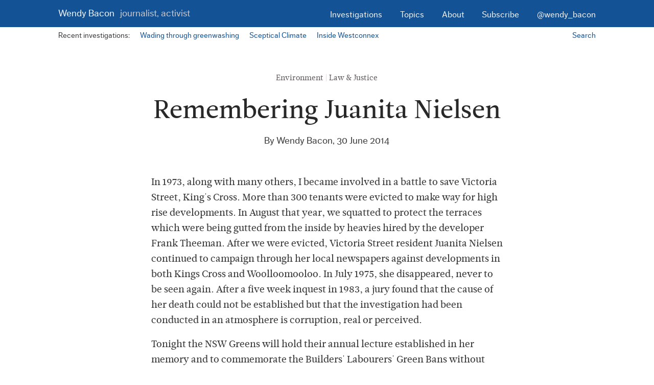

--- FILE ---
content_type: text/html; charset=utf-8
request_url: https://www.wendybacon.com/2014/remembering-juanita-nielsen/
body_size: 4591
content:
<!doctype html>

<!--[if lt IE 7]><html lang="en-US" class="no-js lt-ie9 lt-ie8 lt-ie7"><![endif]-->
<!--[if IE 7]><html lang="en-US" class="no-js lt-ie9 lt-ie8"><![endif]-->
<!--[if IE 8]><html lang="en-US" class="no-js lt-ie9"><![endif]-->
<!--[if IE 9]><html lang="en-US" class="no-js lt-ie10"><![endif]-->
<!--[if gt IE 9]><!-->
<html lang="en-US" class="no-js">
<!--<![endif]-->

<head>
  <meta charset="UTF-8">
  <meta http-equiv="X-UA-Compatible" content="IE=edge,chrome=1">
  <meta name="viewport" content="width=device-width,initial-scale=1.0">

  <link href="http://www.google-analytics.com" rel="dns-prefetch">
  <link href="/wp-content/themes/wendybacon/img/favicon.png" rel="shortcut icon">
  <link href="/wp-content/themes/wendybacon/img/touch.png" rel="apple-touch-icon-precomposed">

  <!-- typekit fonts -->
  <script type="text/javascript" src="//use.typekit.net/tto7jyy.js"></script>
  <script type="text/javascript">
    try {
      Typekit.load();
    } catch (e) {}
  </script>

  <link rel='stylesheet' id='collagraph-css' href='/wp-content/themes/wendybacon/style.css?ver=1.0' media='all' />
  <!-- Begin Jekyll SEO tag v2.8.0 -->
<title>Remembering Juanita Nielsen | Wendy Bacon: Journalist, activist</title>
<meta name="generator" content="Jekyll v4.3.3" />
<meta property="og:title" content="Remembering Juanita Nielsen" />
<meta name="author" content="Wendy Bacon" />
<meta property="og:locale" content="en_AU" />
<meta name="description" content="In July 1975, Kings Cross anti-development campaigner Juanita Nielsen was disappeared. She was murdered as a result of her opposition to the development of Victoria Street. This post includes some shots of her newspaper and two others that were produced in protest against her disappearance." />
<meta property="og:description" content="In July 1975, Kings Cross anti-development campaigner Juanita Nielsen was disappeared. She was murdered as a result of her opposition to the development of Victoria Street. This post includes some shots of her newspaper and two others that were produced in protest against her disappearance." />
<link rel="canonical" href="https://www.wendybacon.com/2014/remembering-juanita-nielsen" />
<meta property="og:url" content="https://www.wendybacon.com/2014/remembering-juanita-nielsen" />
<meta property="og:site_name" content="Wendy Bacon: Journalist, activist" />
<meta property="og:image" content="https://www.wendybacon.com/wp-content/uploads/2014/08/gravatar.jpg" />
<meta property="og:type" content="article" />
<meta property="article:published_time" content="2014-06-30T15:22:02+10:00" />
<meta name="twitter:card" content="summary_large_image" />
<meta property="twitter:image" content="https://www.wendybacon.com/wp-content/uploads/2014/08/gravatar.jpg" />
<meta property="twitter:title" content="Remembering Juanita Nielsen" />
<meta name="twitter:site" content="@wendy_bacon" />
<meta name="twitter:creator" content="@Wendy Bacon" />
<script type="application/ld+json">
{"@context":"https://schema.org","@type":"BlogPosting","author":{"@type":"Person","name":"Wendy Bacon"},"dateModified":"2014-06-30T15:22:02+10:00","datePublished":"2014-06-30T15:22:02+10:00","description":"In July 1975, Kings Cross anti-development campaigner Juanita Nielsen was disappeared. She was murdered as a result of her opposition to the development of Victoria Street. This post includes some shots of her newspaper and two others that were produced in protest against her disappearance.","headline":"Remembering Juanita Nielsen","image":"https://www.wendybacon.com/wp-content/uploads/2014/08/gravatar.jpg","mainEntityOfPage":{"@type":"WebPage","@id":"https://www.wendybacon.com/2014/remembering-juanita-nielsen"},"url":"https://www.wendybacon.com/2014/remembering-juanita-nielsen"}</script>
<!-- End Jekyll SEO tag -->

</head>

<body class="single">
  <a class="skip-content-link" href="#main">Skip to main content.</a>

  <header class="h-card site-header" role="banner">
    <p class="logo p-name">
      <a class="u-url" rel="home" href="/" title="Return to the home page.">Wendy Bacon <span class="tagline">Journalist, activist</span></a>

    </p>

    <a href="#navigation" class="nav-toggle"><span><i></i>Menu</span></a>

    <nav id="top-navigation" class="nav main-nav">
      <ul class="menu">
        <li><a href="/investigations">Investigations</a></li>
        <li><a href="/topics">Topics</a></li>
        <li><a href="/about">About</a></li>
        <li><a title="Get email updates of new posts and other occasional news." href="http://eepurl.com/ZxIc9">Subscribe</a></li>
        <li><a title="Wendy Bacon on Twitter" href="http://twitter.com/Wendy_Bacon">@wendy_bacon</a></li>
      </ul>
    </nav>
  </header>

  <nav class="ribbon ribbon-recent-investigations">
    <p class="ribbon-text">Recent investigations:</p>

    <ul>
      <li><a href="/investigations/wading-through-greenwashing" title="Go to the Wading through greenwashing investigation.">Wading through greenwashing</a></li>
      <li><a href="/investigations/sceptical-climate" title="Go to the Sceptical Climate investigation.">Sceptical Climate</a></li>
      <li><a href="/investigations/inside-westconnex" title="Go to the Inside Westconnex investigation.">Inside Westconnex</a></li>
    </ul>

    <a class="ribbon-secondary" href="/search" title="">Search</a>
  </nav>

  <main class="main-block page-container" id="main">
    <article class="article text-block h-entry">
  <header class="article-header">
    <ul class="post-categories">
      
      
        <li><a href="/environment/" rel="tag">Environment</a></li>
      
        <li><a href="/law-justice/" rel="tag">Law & Justice</a></li>
      
    </ul>

    

    <h1 class="article-title p-name">Remembering Juanita Nielsen</h1>

    <p class="article-metadata">By Wendy Bacon, <a class="permalink u-url" href="/2014/remembering-juanita-nielsen" title="Permalink for this post.">
      <time class="pubdate dt-published" datetime="2014-06-30T15:22:02+10:00">30 June 2014</time></a>
    </p>
  </header>

  <section class="article-body e-content">
    <p>In 1973, along with many others, I became involved in a battle to save Victoria Street, King's Cross. More than 300 tenants were evicted to make way for high rise developments. In August that year, we squatted to protect the terraces which were being gutted from the inside by heavies hired by the developer Frank Theeman.  After we were evicted, Victoria Street resident Juanita Nielsen continued to campaign through her local newspapers against developments in both Kings Cross and Woolloomooloo. In July 1975, she disappeared, never to be seen again. After a five week inquest in 1983, a jury found that the cause of her death could not be established but that the investigation had been conducted in an atmosphere is corruption, real or perceived.</p>

<p>Tonight the NSW Greens will hold their annual lecture established in her memory and to commemorate the Builders' Labourers' Green Bans without which much of inner Sydney including The Rocks would have been razed.  Writer and filmmaker Ruby Hamad and NSW Greens candidate for Newtown Jenny Leong will discuss the current situation with our 'right to protest', a most appropriate theme for a lecture in memory of Juanita Nielsen.</p>

<p>I thought readers would be interested to catch a glimpse of <cite>NOW</cite>. <cite>NOW</cite> was owned and edited by Juanita and produced in the front room of her small terrace house, <a href="http://news.domain.com.au/domain/real-estate-news/heritage-listing-claim-for-home-of-campaigner-juanita-nielsen-20131220-2zqib.html">202 Victoria Street</a>.  It began as a small free newspaper focused on businesses and life around Kings Cross but changed into a newspaper supporting resident action and tenants' rights movements after she became a supporter of the Greens Bans.</p>

<p>The first image is from one of the last newspapers she published before her disappearance in May 1975. She wrote about a reprieve from demolition as a result of intervention by the Building unions. On the right hand side of the page you will see that Rocks residents were campaigning to save their low cost housing from commercial development. This fight still goes on, demonstrated by recent NSW government moves to evict low income residents from the Rocks.</p>
    <figure id="figure1" class="figure-image">
        
<span data-picture data-alt="Remembering Juanita Nielsen">
    <!-- default image -->
    <span data-src="/wp-content/uploads/2014/06/NOW-2051975-225x300.jpg"></span>

    <!-- media query -->
    <span data-src="/wp-content/uploads/2014/06/NOW-2051975-768x1024.jpg" data-media="(min-width: 800px)"></span>

    <!-- fallback for non-js browsers -->
    <noscript><img src="/wp-content/uploads/2014/06/NOW-2051975-225x300.jpg" alt="Remembering Juanita Nielsen"></noscript>
</span>
            <figcaption>
                A page from NOW in May 1975. The house is 134 Victoria Stree, Kings Cross            </figcaption>
            </figure>
<p>Juanita's disappearance was at the tail end of the Victoria Street struggle. It's just a small but important part of the bigger story of the struggle to save Victoria Street. After she was disappeared, members of the Victoria Street Action Group and other friends and supporters published an issue of NOW which included lots of material about her disappearance and the role of her newspaper. This image is of the front cover of that special issue.</p>
    <figure id="figure2" class="figure-image">
        
<span data-picture data-alt="Remembering Juanita Nielsen">
    <!-- default image -->
    <span data-src="/wp-content/uploads/2014/06/NOW-or-NEVER-3071975-225x300.jpg"></span>

    <!-- media query -->
    <span data-src="/wp-content/uploads/2014/06/NOW-or-NEVER-3071975-768x1024.jpg" data-media="(min-width: 800px)"></span>

    <!-- fallback for non-js browsers -->
    <noscript><img src="/wp-content/uploads/2014/06/NOW-or-NEVER-3071975-225x300.jpg" alt="Remembering Juanita Nielsen"></noscript>
</span>
            <figcaption>
                NOW or Never July 30th, 1975. The Front cover            </figcaption>
            </figure>
<p>We did not include the names of people involved in this publication, which perhaps gives readers now a glimpse into  how vulnerable those of us continuing to oppose the Victoria Street developments felt at the time. We wrote on page 2:</p>
<figure id="figure3" class="figure-quotation">
    <blockquote>
        <p>The media describes her disappearance as the 'mystery of the missing heiress', the atmosphere of mystery is heightened by the wide range of theories, some journalistic, some suggested by police. Whatever the outcome of the police investigation, whatever the final solution, if indeed there ever is one, there is a clear cut area of conflict surrounding Juanita, a prime field for investigation. That is what this paper is all about.</p>
    </blockquote>

    </figure>
<p>No one was ever charged with the murder of Nielsen although three men were charged with conspiring to abduct her a week or so earlier. One of those was Eddie Trigg who pleaded guilty in 1983. He was the last man to be seen with her at the Carousel Club which was managed by organised crime figure Jim Anderson who worked for organised crime boss Abe Saffron. Both Saffron and Anderson had connections with Frank Theeman. Anderson's alibi for his whereabouts on July 3, 1975 was never properly investigated by NSW police. At the time of his death in 2013, there were reports that Trigg had<a href="http://www.smh.com.au/nsw/trigg-takes-truth-behind-murder-to-grave-20130302-2fczk.html"> left a manuscript</a> with information about the murder. Any statement from Trigg would have to be treated with extreme caution.</p>

<p>I did not know Juanita Nielsen well. She was more closely connected to the Woolloomooloo Resident Action Group (RAG)  rather than the Victoria Street RAG. Shortly before her death, she attended a ceremony to celebrate the Whitlam Commonwealth governmen's agreement with the NSW gpvernment and Sydney City Council to retain public land and housing in the old working class suburb. This area survives today as one of the few pockets of low income housing in the inner city.</p>

<p>Juanita was an independent person and many felt this meant she could be a target. I clearly remember warning  her in 1974 that as an individual she could be vulnerable. By June 1975, she had very real and well based fears for her safety and we all wondered why she went to the Carousel Club at the morning of her disappearance.</p>

<p>The NOW OR NEVER publication did not appear regularly. So when we produced further issues, they were called Now &amp; Then. This is image is the front page of Vol. 1 No.3. 22nd February, 1976.</p>
    <figure id="figure4" class="figure-image">
        
<span data-picture data-alt="Remembering Juanita Nielsen">
    <!-- default image -->
    <span data-src="/wp-content/uploads/2014/06/Now-and-Then-2221976-225x300.jpg"></span>

    <!-- media query -->
    <span data-src="/wp-content/uploads/2014/06/Now-and-Then-2221976-768x1024.jpg" data-media="(min-width: 800px)"></span>

    <!-- fallback for non-js browsers -->
    <noscript><img src="/wp-content/uploads/2014/06/Now-and-Then-2221976-225x300.jpg" alt="Remembering Juanita Nielsen"></noscript>
</span>
            <figcaption>
                Front page of Now and Then, an irregular newspaper produced by the Victoria Resident Action Group and inspired by the death of Juanita Nielsen.            </figcaption>
            </figure>
<p>On the back page, these words are found:</p>
<figure id="figure5" class="figure-quotation">
    <blockquote>
        <p>The Victoria Street battle has lasted for almost three years. If Theeman's project is finally erected as is likely, it will have succeeded after scenes of intimidation, violence and thuggery, corruption, and death, unprecedented in Australian development history. ... The Green Ban movement began with a protest by a handful of people against the destruction of their environment. It became a mass movement which affected the whole of Sydney. As long as people protest, the struggle will continue.</p>
    </blockquote>

            <footer>
            <cite>NOW OR NEVER, Vol. 1 No.3. 22nd February, 1976</cite>
        </footer>
    </figure>
<p>(Note: Frank Theeman owned a large slice of Victoria Street.)</p>

<p>Many groups continue this struggle against environmental and social destruction of their local communities across Australia today. What we want now is similar to what we wanted back  then:  The right of all people to have a meaningful say in community planning which should cater for social needs. Development should be be environmentally sustainable and not determined by the interests whose main goal is to profit from land.</p>

<p>Juanita's disappearance occurred towards the end of the battle to save Victoria Street. Liz Fell, Ian Milliss and myself assisted by many others who were there at the time are working on a web project that will record and tell stories about that struggle. We are starting back before the property boom began in the early 1960s.  if you have any information or would like to give us information about life in Victoria Street from the late 1950s to 1976, let us know.</p>
  </section>

  <footer class="article-footer group">
    
      <section class="module-tags module">
        <h2 class="module-title">Tags:</h2>
        <ul class="tags-list">
          
          
            <li class="tag p-category"><a href="/tag/green-bans/" rel="tag">Green Bans</a></li>
          
            <li class="tag p-category"><a href="/tag/greens/" rel="tag">Greens</a></li>
          
            <li class="tag p-category"><a href="/tag/jenny-leong/" rel="tag">Jenny Leong</a></li>
          
            <li class="tag p-category"><a href="/tag/juanita-nielsen/" rel="tag">Juanita Nielsen</a></li>
          
            <li class="tag p-category"><a href="/tag/kings-cross/" rel="tag">Kings Cross</a></li>
          
            <li class="tag p-category"><a href="/tag/murder/" rel="tag">murder</a></li>
          
            <li class="tag p-category"><a href="/tag/nsw-greens/" rel="tag">NSW Greens</a></li>
          
            <li class="tag p-category"><a href="/tag/ruby-hadad/" rel="tag">Ruby Hadad</a></li>
          
            <li class="tag p-category"><a href="/tag/victoria-street/" rel="tag">Victoria Street</a></li>
          
            <li class="tag p-category"><a href="/tag/woolloomooloo/" rel="tag">Woolloomooloo</a></li>
          
        </ul>
      </section>
    

    
      <section class="module-categories module">
        <p>Posted in
          
            <a href="/environment/" rel="tag">Environment</a>,
          
            <a href="/law-justice/" rel="tag">Law & Justice</a>
          
        </p>
      </section>
    

    <a href="http://eepurl.com/ZxIc9" class="module msg msg-action-email">
      <p>Subscribe to receive updates via email and occasional news about my other&nbsp;projects&nbsp;&rarr;</p>
    </a>
  </footer>
</article>

<div id="comments" class="comments-area">
  <div id="disqus_thread"></div>
</div>

  </main>

  <footer class="site-footer" role="contentinfo">
    <nav class="nav main-nav" id="navigation" role="navigation">
      <ul class="menu">
        <li><a href="/">Home</a></li>
        <li><a href="/investigations">Investigations</a></li>
        <li><a href="/topics">Topics</a></li>
        <li><a href="/about">About</a></li>
        <li><a href="/search">Search</a></li>
      </ul>
    </nav>
  </footer>

  <!-- jquery -->
  <script type="text/javascript" src="/wp-content/themes/wendybacon/js/libraries/jquery.min.js"></script>

  <!-- Include respond.js for < IE 9 -->
  <!--[if lt IE 9]>
            <script src="/wp-content/themes/wendybacon/js/build/polyfill.min.js"></script>
        <![endif]-->

  <script src="/wp-content/themes/wendybacon/js/build/production.js"></script>


  <!-- Google Analytics -->
  <script>
    (function(i, s, o, g, r, a, m) {
      i['GoogleAnalyticsObject'] = r;
      i[r] = i[r] || function() {
        (i[r].q = i[r].q || []).push(arguments)
      }, i[r].l = 1 * new Date();
      a = s.createElement(o),
        m = s.getElementsByTagName(o)[0];
      a.async = 1;
      a.src = g;
      m.parentNode.insertBefore(a, m)
    })(window, document, 'script', '//www.google-analytics.com/analytics.js', 'ga');

    ga('create', 'UA-16188388-6', 'auto');
    ga('send', 'pageview');
  </script>
</body>

</html>


--- FILE ---
content_type: text/css; charset=utf-8
request_url: https://www.wendybacon.com/wp-content/themes/wendybacon/style.css?ver=1.0
body_size: 4240
content:
/*!
 * Theme Name: Collagraph WordPress Theme
 * Theme URI: http://collagraph.com.au
 * Description: Collagraph WordPress Theme, based on HTML5 Blank.
 * Version: 1.0
 * Author: Collagraph
 * Author URI: http://collagraph.com.au
 */.first-post .module-title,abbr,address,article,aside,audio,b,blockquote,body,body div,caption,cite,code,dd,del,details,dfn,dl,dt,em,fieldset,figure,footer,form,h1,h2,h3,h4,h5,h6,header,hgroup,html,i,iframe,img,ins,kbd,label,legend,li,mark,menu,nav,object,ol,p,pre,q,samp,section,small,span,strong,sub,summary,sup,table,tbody,td,tfoot,th,thead,time,tr,ul,var,video{margin:0;padding:0;border:0;background-color:transparent;vertical-align:baseline;font-size:100%}article,aside,details,figcaption,figure,footer,header,hgroup,main,nav,section,summary{display:block}embed,img,object{max-width:100%}html{overflow-y:scroll}ul{list-style:none}blockquote,q{quotes:none}blockquote:after,blockquote:before,q:after,q:before{content:'';content:none}a{margin:0;padding:0;background:0 0;vertical-align:baseline;font-size:100%}del{text-decoration:line-through}abbr[title],dfn[title]{border-bottom:1px dotted #000;cursor:help}table{border-spacing:0;border-collapse:collapse}th{vertical-align:bottom;font-weight:700}td{font-weight:400}hr{display:block;margin:1em 0;padding:0;height:1px;border:0;border-top:1px solid #ccc}input,select{vertical-align:middle}pre{white-space:pre;white-space:pre-wrap;white-space:pre-line;word-wrap:break-word}input::-moz-focus-inner{padding:0;border:0}.ie7 input[type=checkbox]{vertical-align:baseline}.ie6 input{vertical-align:text-bottom}input,select,textarea{font:99% sans-serif}table{font:100%;font-size:inherit}small{font-size:85%}td,td img{vertical-align:top}sub,sup{position:relative;font-size:75%;line-height:0}sup{top:-.5em}sub{bottom:-.25em}code,kbd,pre,samp{font-family:monospace,sans-serif}.clickable,button,input[type=button],input[type=file],input[type=submit],label{cursor:pointer}button,input,select,textarea{margin:0}button{overflow:visible}.ie7 img{-ms-interpolation-mode:bicubic}.ie6 html{-webkit-filter:expression(document.execCommand("BackgroundImageCache", false, true));filter:expression(document.execCommand("BackgroundImageCache", false, true))}.clearfix:after,.clearfix:before{display:block;overflow:hidden;height:0;content:"\0020"}.clearfix:after{clear:both}.clearfix,.lt-ie9{zoom:1}#wpadminbar{position:fixed!important}.greybox{padding:19px;padding:1.1875rem;min-height:30.74px;min-height:1.92142rem;background:#3e3e3e;color:#f3f2f2;text-align:center}.visuallyhidden{position:absolute;overflow:hidden;clip:rect(0 0 0 0);height:1px;width:1px;margin:-1px;padding:0;border:0}body{font-size:17px;font-size:1.0625rem;line-height:1.5;font-family:leitura-news,georgia,serif;text-rendering:optimizeLegibility;-webkit-font-smoothing:antialiased;color:#3e3e3e;overflow:hidden}@media (min-width:46em){body{font-size:19px;font-size:1.1875rem;line-height:1.6}}.first-post .module-title,h1{margin-top:19px;margin-top:1.1875rem;font-size:30.74px;font-size:1.92142rem;line-height:1.1875;font-weight:400;color:#282828}@media (min-width:46em){.first-post .module-title,h1{font-size:44.51px;font-size:2.78166rem}}@media (min-width:70em){.first-post .module-title,h1{font-size:49.74px;font-size:3.10892rem}}.first-post .module-title:first-child,h1:first-child{margin-top:49.74px;margin-top:3.10892rem}@media (min-width:62em){.first-post .module-title:first-child,h1:first-child{margin-top:116.52px;margin-top:7.28248rem}}h2{margin-top:30.74px;margin-top:1.92142rem;font-size:19px;font-size:1.1875rem;font-family:ff-dagny-web-pro,verdana,sans-serif;font-weight:700;color:#3e3e3e}@media (min-width:46em){h2{margin-top:49.74px;margin-top:3.10892rem;font-size:27.51px;font-size:1.71916rem;line-height:1.1875}}h2:first-child{margin-top:0}h3{margin-top:30.74px;margin-top:1.92142rem;font-family:ff-dagny-web-pro,verdana,sans-serif;font-weight:700}h3:first-child{margin-top:0}h4{margin-top:30.74px;margin-top:1.92142rem;color:#3e3e3e}h4:first-child{margin-top:0}h5{margin-top:30.74px;margin-top:1.92142rem;margin-left:17px;margin-left:1.0625rem;font-weight:400;color:#3e3e3e}h5:first-child{margin-top:0}h6{margin-top:27.51px;margin-top:1.71916rem;font-size:17px;font-size:1.0625rem;font-weight:400}h6:first-child{margin-top:0}p{margin-top:17px;margin-top:1.0625rem}p:first-child{margin-top:0}em{font-style:italic}strong{font-weight:700}blockquote{margin-top:17px;margin-top:1.0625rem;padding-left:27.51px;padding-left:1.71916rem;font-family:ff-dagny-web-pro,verdana,sans-serif;color:#3e3e3e}@media (min-width:40em){blockquote{margin-top:17px;margin-top:1.0625rem;padding-left:27.51px;padding-left:1.71916rem}}cite{font-style:italic}.lede{font-size:19px;font-size:1.1875rem}@media (min-width:46em){.lede{font-size:27.51px;font-size:1.71916rem}}.breadcrumb{font-size:15px;font-size:.9375rem;text-decoration:none;color:#6c6565}img{max-width:100%}article img{margin-top:17px;margin-top:1.0625rem}img:first-child{margin-top:0}mark{background-color:#e8e3ba}*{-moz-box-sizing:border-box;box-sizing:border-box}.chromeframe{position:absolute;top:0}@media (min-width:62em){.about-summary,.first-post>*,.text-block>*{width:85.05342%}}@media (min-width:70em){.about-summary,.first-post>*,.text-block>*{width:65.47952%}}@media (min-width:85em){.about-summary,.first-post>*,.text-block>*{width:53.22947%}}@media (min-width:92em){.about-summary,.first-post>*,.text-block>*{width:44.8406%}}@media (min-width:125em){.about-summary,.first-post>*,.text-block>*{width:36.96069%}}@media (min-width:70em){.index-block>*{width:88.49317%}}@media (min-width:85em){.index-block>*{width:71.93768%}}@media (min-width:92em){.index-block>*{width:68.48034%}}.index-block>*,.text-block>*{margin-left:auto;margin-right:auto}.page-container,.ribbon,.site-footer,.site-header{margin-right:auto;margin-left:auto;padding-right:5.61051%;padding-left:5.61051%}@media (min-width:40em){.page-container,.ribbon,.site-footer,.site-header{padding-right:4.19635%;padding-left:4.19635%}}@media (min-width:46em){.page-container,.ribbon,.site-footer,.site-header{padding-right:11.50683%;padding-left:11.50683%}}@media (min-width:70em){.page-container,.ribbon,.site-footer,.site-header{padding-right:8.89783%;padding-left:8.89783%}}@media (min-width:85em){.page-container,.ribbon,.site-footer,.site-header{padding-right:7.87991%;padding-left:7.87991%}}@media (min-width:92em){.page-container,.ribbon,.site-footer,.site-header{padding-right:7.87991%;padding-left:7.87991%}}.page-header{margin-bottom:17px;margin-bottom:1.0625rem;clear:both}.page-header:after{content:"";display:table;clear:both}@media (min-width:46em){.page-header{margin-bottom:30.74px;margin-bottom:1.92142rem}}@media (min-width:62em){.page-header{margin-bottom:49.74px;margin-bottom:3.10892rem}}ol,ul{margin:17px 0 0 17px;margin:1.0625rem 0 0 1.0625rem;list-style-position:outside}@media (min-width:40em){ol,ul{margin:17px 0 0 27.51px;margin:1.0625rem 0 0 1.71916rem}}ul{list-style-type:disc}li{margin-top:17px;margin-top:1.0625rem}dl{margin-top:0}dt{margin-top:17px;margin-top:1.0625rem;font-style:italic}dd{margin-left:17px;margin-left:1.0625rem}@media (min-width:40em){dd{margin-left:27.51px;margin-left:1.71916rem}}.article-metadata,.article-tags-list,.footer-contact ul,.module-tags,.nav ul,.post-categories,.share-links ul{margin-left:0;list-style-type:none}a{color:#135295;text-decoration:none}a:focus,a:hover{color:#10414c;text-decoration:underline}a:active{color:#6c6565;text-decoration:underline}table{margin:19px 0 0;margin:1.1875rem 0 0;padding:0;max-width:100%;text-align:left}th{text-align:left}td,th{padding:10.51px 7.26px 19px;padding:.65666rem .45358rem 1.1875rem;margin:0}td:first-child,th:first-child{padding-left:0}thead th{padding-bottom:4.1px;padding-bottom:.25082rem;vertical-align:bottom;font-weight:700}tbody td,tbody th{border-top:1px #cdc6c6 solid;vertical-align:top}tbody th{font-weight:400}tbody tr:hover td,tbody tr:hover th{background-color:#f3f2f2;color:#282828}.button,.button-supporting{padding-right:4.49px;padding-right:.28033rem;padding-left:4.49px;padding-left:.28033rem;display:inline-block;border:none;border-radius:.25em;background-color:#135295;color:#fff;text-decoration:none}.button-supporting:focus,.button-supporting:hover,.button:focus,.button:hover{background-color:#196bc2}.button-supporting:active,.button:active{background:#0d3968}.button-alt{background-color:#cdc6c6;color:#282828}.button-submit{background-color:#9b8f8f;color:#fff}.button-supporting{font-size:15px;font-size:.9375rem}@media (min-width:40em){button,input,textarea{width:auto;font-size:19px;font-size:1.1875rem}}.nav li{margin-top:0}.footer-contact a,.main-nav a,a.nav-toggle,button.nav-toggle{padding-top:11.74px;padding-top:.73392rem;padding-bottom:11.74px;padding-bottom:.73392rem;border-bottom-width:1px;display:block;border-bottom-style:solid;transition:padding-left .4s ease,background-color .4s ease}@media (min-width:62em){.footer-contact a,.main-nav a,a.nav-toggle,button.nav-toggle{font-size:17px;font-size:1.0625rem;margin-top:3px}}.footer-contact a:focus,.footer-contact a:hover,.main-nav a:focus,.main-nav a:hover,a.nav-toggle:focus,a.nav-toggle:hover,button.nav-toggle:focus,button.nav-toggle:hover{padding-left:17px;padding-left:1.0625rem;outline:0;text-decoration:underline}@media (min-width:62em){.footer-contact a:focus,.footer-contact a:hover,.main-nav a:focus,.main-nav a:hover,a.nav-toggle:focus,a.nav-toggle:hover,button.nav-toggle:focus,button.nav-toggle:hover{padding-left:inherit}}.main-nav ul{margin:0;padding:0}.main-nav a{border-color:#10414c}@media (min-width:62em){.main-nav a{padding-left:0;padding-right:0;border-bottom-width:0;display:block}}.site-header .main-nav{clear:both;transition:all .3s ease-out}@media (min-width:62em){.site-header .main-nav{display:inline-block;float:right;clear:right;text-align:right}}.site-footer .main-nav ul,.site-header .main-nav ul{display:inline}@media (min-width:62em){.site-header .main-nav li{margin-left:17px;margin-left:1.0625rem;display:inline-block}}@media (min-width:70em){.site-header .main-nav li{margin-left:30.74px;margin-left:1.92142rem}}@media (min-width:85em){.site-header .main-nav li{margin-left:49.74px;margin-left:3.10892rem}}@media (min-width:62em){.site-header .menu a{padding-left:0}}@media (min-width:62em){.site-footer .main-nav{display:inline-block;float:left;clear:left;text-align:left}}@media (min-width:62em){.site-footer .main-nav li{margin-right:17px;margin-right:1.0625rem;display:inline-block}}@media (min-width:70em){.site-footer .main-nav li{margin-right:30.74px;margin-right:1.92142rem}}@media (min-width:85em){.site-footer .main-nav li{margin-right:49.74px;margin-right:3.10892rem}}@media (min-width:62em){.site-footer .menu a{padding-right:0}}a.nav-toggle,button.nav-toggle{text-indent:27.51px;text-indent:1.71916rem;font-size:17px;font-size:1.0625rem;margin:5px 0 0;margin:.3125rem 0 0;border:0;display:inline-block;float:right;width:auto;color:#f3f2f2;text-decoration:none;font-family:ff-dagny-web-pro,verdana,sans-serif;background-color:transparent}a.nav-toggle:after,button.nav-toggle:after{content:"";display:table;clear:both}@media (min-width:62em){a.nav-toggle,button.nav-toggle{display:none}}a.nav-toggle:focus,a.nav-toggle:hover,button.nav-toggle:focus,button.nav-toggle:hover{color:#fff}a.nav-toggle span,button.nav-toggle span{width:188.53px;width:11.78331rem}a.nav-toggle i,a.nav-toggle i:after,a.nav-toggle i:before,button.nav-toggle i,button.nav-toggle i:after,button.nav-toggle i:before{transition:top 300ms ease-in-out,bottom 300ms ease-in-out,-webkit-transform 300ms ease-in-out;transition:top 300ms ease-in-out,bottom 300ms ease-in-out,transform 300ms ease-in-out;cursor:pointer;height:2px;width:17px;width:1.0625rem;background-color:#f3f2f2;position:absolute;display:block;content:""}a.nav-toggle i,button.nav-toggle i{top:1.45em;transition:background-color 200ms ease-in-out}a.nav-toggle i:before,button.nav-toggle i:before{top:-5px}a.nav-toggle i:after,button.nav-toggle i:after{bottom:-5px}a.nav-toggle.active i,button.nav-toggle.active i{background-color:transparent}a.nav-toggle.active i:after,a.nav-toggle.active i:before,button.nav-toggle.active i:after,button.nav-toggle.active i:before{top:0}a.nav-toggle.active i:before,button.nav-toggle.active i:before{-webkit-transform:rotate(45deg);transform:rotate(45deg)}a.nav-toggle.active i:after,button.nav-toggle.active i:after{-webkit-transform:rotate(-45deg);transform:rotate(-45deg)}.js .site-header .main-nav{overflow:hidden;max-height:0;display:none}@media (min-width:62em){.js .site-header .main-nav{max-height:none;display:inherit}}.site-header .main-nav.active{max-height:40em;display:block}.no-js .site-header .main-nav{display:none}@media (min-width:62em){.no-js .site-header .main-nav{display:block}}.pagination{text-align:center}.pagination a{padding:7.26px;padding:.45358rem}.pagination .page-numbers{margin:0 7.26px 17px;margin:0 .45358rem 1.0625rem;color:#135295;display:inline-block}.pagination .current{color:#282828}.pagination .next{white-space:nowrap}button,input,textarea{border-color:#9b8f8f;background-color:#fff}button:focus,input:focus,textarea:focus{border-color:#6c6565}input:-moz-placeholder,textarea:-moz-placeholder{color:#f3f2f2;font-style:italic}button,input,label,textarea{display:block}button,input,textarea{margin:17px 0 0;margin:1.0625rem 0 0;padding:7.26px;padding:.45358rem;border-width:1.53px;border-width:.09581rem;width:100%;border-style:solid;border-radius:0;vertical-align:middle;font-family:ff-dagny-web-pro,verdana,sans-serif;-webkit-appearance:none}@media (min-width:40em){button,input,textarea{width:auto;font-size:19px;font-size:1.1875rem}}input[type=checkbox],input[type=radio]{margin-right:.28033rem;display:inline-block;vertical-align:none}input,textarea{padding:17px;padding:1.0625rem}label{margin:17px 0 0;margin:1.0625rem 0 0}legend{font-family:leitura-news,georgia,serif}.textarea{width:100%}.site-header{margin-bottom:19px;margin-bottom:1.1875rem;width:100%;font-family:ff-dagny-web-pro,verdana,sans-serif;background-color:#135295;color:#fff}.site-header:after{content:"";display:table;clear:both}@media (min-width:62em){.site-header{margin-bottom:0}}.site-header a{color:#f3f2f2}.site-header a:focus,.site-header a:hover{color:#fff}.skip-content-link{position:absolute;overflow:hidden;clip:rect(0 0 0 0);height:1px;width:1px;margin:-1px;padding:0;border:0;font-family:ff-dagny-web-pro,verdana,sans-serif}.skip-content-link:focus,.skip-content-link:hover{position:relative;display:block;overflow:visible;width:auto;height:auto;background:#282828;color:#f3f2f2;box-shadow:none;text-align:center}.logo{font-size:19px;font-size:1.1875rem;margin-top:0;font-weight:400}.logo a{text-decoration:none}.site-header .logo{padding-top:11.74px;padding-top:.73392rem;padding-bottom:11.74px;padding-bottom:.73392rem;display:inline-block;float:left}.tagline{display:none;color:#cdc6c6;text-transform:lowercase}@media (min-width:30em){.tagline{margin-left:7.26px;margin-left:.45358rem;display:inline}}.ribbon{clear:both}.ribbon:after{content:"";display:table;clear:both}.ribbon ul,.ribbon ul li,.ribbon-text{margin-top:0;margin-top:0;margin-bottom:0;margin-bottom:0;display:inline-block}.ribbon ul{margin-left:0}.ribbon ul li{margin-left:17px;margin-left:1.0625rem}.ribbon-recent-investigations{padding-top:4.49px;padding-top:.28033rem;padding-bottom:4.49px;padding-bottom:.28033rem;font-size:15px;font-size:.9375rem;font-family:ff-dagny-web-pro,verdana,sans-serif}.ribbon-secondary{float:right}.site-header+.ribbon{display:none}@media (min-width:62em){.site-header+.ribbon{margin-bottom:49.74px;margin-bottom:3.10892rem;display:block}}@media (min-width:85em){.site-header+.ribbon{margin-bottom:72.1px;margin-bottom:4.50082rem}}.site-footer{margin-top:80.49px;margin-top:5.03033rem;padding-bottom:19px;padding-bottom:1.1875rem;position:relative;bottom:0;float:none;clear:both;min-height:100%;font-family:ff-dagny-web-pro,verdana,sans-serif;background-color:#135295;color:#cdc6c6}.site-footer:after{content:"";display:table;clear:both}@media (min-width:62em){.site-footer{padding-bottom:0}}.site-footer a{color:#f3f2f2}.footer-contact{font-style:normal}.footer-contact li,.footer-contact ul{margin-top:0}.footer-contact a{border-bottom-color:#cdc6c6}.makers-mark{margin-top:17px;margin-top:1.0625rem;display:block}@media (min-width:62em){.makers-mark{display:inline-block;float:right}}.makers-mark a{color:#4a96e8}figure{margin-top:17px;margin-top:1.0625rem}figure:first-child{margin-top:0}figure img{width:100%}.figure-quotation footer,figcaption{font-size:15px;font-size:.9375rem;font-family:ff-dagny-web-pro,verdana,sans-serif;color:#3e3e3e}.figure-quotation footer{margin:19px 0 0 19px;margin:1.1875rem 0 0 1.1875rem}@media (min-width:46em){.figure-quotation footer{margin:19px 0 0 27.51px;margin:1.1875rem 0 0 1.71916rem}}.module{margin-bottom:19px;margin-bottom:1.1875rem;display:block}.module:last-child{margin-bottom:0}.module-summary{margin-bottom:44.51px;margin-bottom:2.78166rem}@media (min-width:46em){.module-summary{margin-bottom:44.51px;margin-bottom:2.78166rem}}@media (min-width:85em){.module-summary{margin-bottom:80.49px;margin-bottom:5.03033rem}}h2.module-title{font-size:27.51px;font-size:1.71916rem}.module-title-subpoint{font-size:17px;font-size:1.0625rem;line-height:1.5;font-weight:400;color:#6c6565}@media (min-width:46em){.module-title-subpoint{font-size:19px;font-size:1.1875rem;line-height:1.6}}.module-categories,.module-tags{font-size:15px;font-size:.9375rem;font-family:ff-dagny-web-pro,verdana,sans-serif}.module-tags{font-family:ff-dagny-web-pro,verdana,sans-serif}.module-tags .module-title{font-size:15px;font-size:.9375rem;display:inline;font-weight:400}.module-tags ul{margin-left:0;display:inline}.module-tags li{margin-top:0;display:inline}.module-tags li:after{content:", ";color:#3e3e3e}.module-tags li:last-child:after{content:none}.msg{padding:11.74px 17px;padding:.73392rem 1.0625rem;display:block;color:#282828;border-left-style:solid;border-left-color:#135295;border-left-width:4.1px;border-left-width:.25082rem;background-color:#f3f2f2;font-family:ff-dagny-web-pro,verdana,sans-serif}.msg-action-email{font-size:15px;font-size:.9375rem;text-decoration:none}.msg-action-email:focus,.msg-action-email:hover{text-decoration:underline}.group{margin-bottom:27.51px;margin-bottom:1.71916rem}.article-tags-list .article-tag{display:inline}.article-tags-list .article-tag+.article-tag:before{content:", ";color:#9b8f8f}.post-categories{margin-top:0}.post-categories li{margin:0;display:inline}.post-categories li:nth-child(n+2):before{font-size:15px;font-size:.9375rem;content:"| ";color:#cdc6c6}.post-categories a{font-size:15px;font-size:.9375rem;display:inline-block;color:#6c6565}.categories-list h2{margin-bottom:0}.categories-list ul{margin-top:0}.categories-list .categories-item{font-size:19px;font-size:1.1875rem}.share-links{font-size:15px;font-size:.9375rem;color:#9b8f8f}.share-links ul{margin-top:4.49px;margin-top:.28033rem}.share-links li{margin-top:0}.share-links a{padding:4.49px 0;padding:.28033rem 0;display:block}.single .share-links{padding-bottom:19px;padding-bottom:1.1875rem;padding-left:5.61051%;float:right;min-width:80.49px;min-width:5.03033rem;width:auto}@media (min-width:46em){.single .share-links{padding-left:3.56144%;width:19.45221%}}@media (min-width:85em){.single .share-links{position:absolute;min-width:none;width:13.32094%;left:71.93768%;padding-left:2.43889%}}@media (min-width:92em){.single .share-links{width:13.32094%;left:68.48034%;padding-left:2.43889%}}@media (min-width:125em){.single .share-links{left:76.36026%}}.first-post .search .module-title,.search .first-post .module-title,.search h1{text-align:center}.searchform{margin-top:19px;margin-top:1.1875rem;border-width:1.53px;border-width:.09581rem;border-color:#9b8f8f;border-style:solid;background-color:#fff}@media (min-width:40em){.searchform{border-width:2.48px;border-width:.15502rem;padding:7.26px;padding:.45358rem}.searchform:after{content:"";display:table;clear:both}}@media (min-width:46em){.searchform{margin-top:30.74px;margin-top:1.92142rem}}.searchform input{text-align:center;border:0}.searchform .search-input{margin-top:0}@media (min-width:40em){.searchform .search-input{float:left;width:82%;text-align:left;border-radius:.25em}}@media (min-width:85em){.searchform .search-input{width:78%;font-size:27.51px;font-size:1.71916rem}}.searchform .button-submit{margin-top:0;display:block;border-top-right-radius:0;border-top-left-radius:0;vertical-align:middle}@media (min-width:40em){.searchform .button-submit{padding-right:17px;padding-right:1.0625rem;padding-left:17px;padding-left:1.0625rem;float:right;border-radius:.25em}}@media (min-width:85em){.searchform .button-submit{font-size:27.51px;font-size:1.71916rem}}.article-header{margin-bottom:17px;margin-bottom:1.0625rem;margin-right:auto;margin-left:auto;clear:both}.article-header:after{content:"";display:table;clear:both}@media (min-width:40em){.article-header{margin-bottom:30.74px;margin-bottom:1.92142rem;text-align:center}}@media (min-width:46em){.article-header{margin-bottom:44.51px;margin-bottom:2.78166rem}}@media (min-width:62em){.article-header{margin-bottom:49.74px;margin-bottom:3.10892rem}}@media (min-width:70em){.article-header{width:88.49317%}}@media (min-width:85em){.article-header{width:71.93768%}}@media (min-width:92em){.article-header{width:68.48034%}}.article-title{font-weight:400;font-family:leitura-news,georgia,serif}.article-title a{color:#282828}.group-posts .article-title{font-weight:700}.article-metadata{font-family:ff-dagny-web-pro,verdana,sans-serif;color:#3e3e3e}.article-metadata a{color:#3e3e3e}.article-metadata ul{margin-left:0}.article-metadata li{margin-top:0;display:inline-block}.article-metadata li:after{content:", ";color:#3e3e3e}.article-metadata li:last-child:after{content:none}.article-metadata .comment-count:before{content:"| "}.article-investigation-details{margin-top:0}.article-body{margin-bottom:30.74px;margin-bottom:1.92142rem}.article-body a{text-decoration:underline}.group-posts-year{margin-top:30.74px;margin-top:1.92142rem;margin-bottom:30.74px;margin-bottom:1.92142rem;font-size:19px;font-size:1.1875rem;line-height:30.74px;line-height:1.92142rem;font-family:leitura-news,georgia,serif;font-weight:400;font-style:italic;text-align:center}@media (min-width:46em){.group-posts-year{margin-top:49.74px;margin-top:3.10892rem;margin-bottom:49.74px;margin-bottom:3.10892rem;font-size:27.51px;font-size:1.71916rem;line-height:1.1875}}.group-posts-year:before{content:"\2013\00a0"}.group-posts-year:after{content:"\00a0\2013"}.article-body{padding-bottom:27.51px;padding-bottom:1.71916rem;border-bottom-width:1.53px;border-bottom-width:.09581rem;border-style:solid;border-color:#cdc6c6}.article-body>p:last-child:after{margin-left:4.49px;margin-left:.28033rem;display:inline-block;width:.7em;height:.7em;border-radius:1em;background-color:#cdc6c6;content:""}.article-footer{margin-bottom:17px;margin-bottom:1.0625rem}@media (min-width:62em){.article-footer{margin-bottom:49.74px;margin-bottom:3.10892rem}}.comments-area{margin-bottom:17px;margin-bottom:1.0625rem;margin-right:auto;margin-left:auto;clear:both}.comments-area:after{content:"";display:table;clear:both}@media (min-width:62em){.comments-area{margin-bottom:49.74px;margin-bottom:3.10892rem}}@media (min-width:70em){.comments-area{width:88.49317%}}@media (min-width:85em){.comments-area{width:71.93768%}}@media (min-width:92em){.comments-area{width:68.48034%}}.group-posts{list-style-type:none}.group-posts .module-article{margin-bottom:49.74px;margin-bottom:3.10892rem}@media (min-width:46em){.group-posts .module-article{margin-bottom:44.51px;margin-bottom:2.78166rem}}@media (min-width:85em){.group-posts .module-article{margin-bottom:80.49px;margin-bottom:5.03033rem}}.group-posts .module-article>.article-metadata{font-size:15px;font-size:.9375rem;margin-top:0}@media (min-width:40em){.group-posts .module-article>.article-metadata{font-size:15px;font-size:.9375rem}}@media (min-width:85em){.group-posts .module-article>.article-metadata{font-size:17px;font-size:1.0625rem}}.group-posts .article-title{margin-top:0}.first-post{width:100%}.first-post .module-title{margin-top:19px;margin-top:1.1875rem;font-weight:400}.first-post>*{margin-left:auto;margin-right:auto}.home .article-image{margin-top:44.51px;margin-top:2.78166rem}@media (min-width:70em){.home .article-image{font-size:27.51px;font-size:1.71916rem;width:88.49317%}}@media (min-width:85em){.home .article-image{width:71.93768%}}@media (min-width:92em){.home .article-image{width:60.60043%}}.home .article-summary{font-size:19px;font-size:1.1875rem}@media (min-width:70em){.home .article-summary{font-size:27.51px;font-size:1.71916rem;width:88.49317%}}@media (min-width:85em){.home .article-summary{width:71.93768%}}@media (min-width:92em){.home .article-summary{width:60.60043%}}@media print{blockquote,figure,li,pre{page-break-inside:avoid}thead{display:table-header-group}img{max-width:100%!important}@page{margin-top:2cm;margin-right:.5cm;margin-bottom:4cm;margin-left:.5cm}h2,h3,p{orphans:3;widows:3}h2,h3,h4,h5,h6{page-break-after:avoid!important}}

--- FILE ---
content_type: application/javascript
request_url: https://www.wendybacon.com/wp-content/themes/wendybacon/js/build/production.js
body_size: 4195
content:
/*global jQuery */
/*jshint multistr:true browser:true */
/*!
* FitVids 1.0.3
*
* Copyright 2013, Chris Coyier - http://css-tricks.com + Dave Rupert - http://daverupert.com
* Credit to Thierry Koblentz - http://www.alistapart.com/articles/creating-intrinsic-ratios-for-video/
* Released under the WTFPL license - http://sam.zoy.org/wtfpl/
*
* Date: Thu Sept 01 18:00:00 2011 -0500
*/

(function( $ ){

  "use strict";

  $.fn.fitVids = function( options ) {
    var settings = {
      customSelector: null
    };

    if(!document.getElementById('fit-vids-style')) {

      var div = document.createElement('div'),
          ref = document.getElementsByTagName('base')[0] || document.getElementsByTagName('script')[0],
          cssStyles = '&shy;<style>.fluid-width-video-wrapper{width:100%;position:relative;padding:0;}.fluid-width-video-wrapper iframe,.fluid-width-video-wrapper object,.fluid-width-video-wrapper embed {position:absolute;top:0;left:0;width:100%;height:100%;}</style>';

      div.className = 'fit-vids-style';
      div.id = 'fit-vids-style';
      div.style.display = 'none';
      div.innerHTML = cssStyles;

      ref.parentNode.insertBefore(div,ref);

    }

    if ( options ) {
      $.extend( settings, options );
    }

    return this.each(function(){
      var selectors = [
        "iframe[src*='player.vimeo.com']",
        "iframe[src*='youtube.com']",
        "iframe[src*='youtube-nocookie.com']",
        "iframe[src*='kickstarter.com'][src*='video.html']",
        "object",
        "embed"
      ];

      if (settings.customSelector) {
        selectors.push(settings.customSelector);
      }

      var $allVideos = $(this).find(selectors.join(','));
      $allVideos = $allVideos.not("object object"); // SwfObj conflict patch

      $allVideos.each(function(){
        var $this = $(this);
        if (this.tagName.toLowerCase() === 'embed' && $this.parent('object').length || $this.parent('.fluid-width-video-wrapper').length) { return; }
        var height = ( this.tagName.toLowerCase() === 'object' || ($this.attr('height') && !isNaN(parseInt($this.attr('height'), 10))) ) ? parseInt($this.attr('height'), 10) : $this.height(),
            width = !isNaN(parseInt($this.attr('width'), 10)) ? parseInt($this.attr('width'), 10) : $this.width(),
            aspectRatio = height / width;
        if(!$this.attr('id')){
          var videoID = 'fitvid' + Math.floor(Math.random()*999999);
          $this.attr('id', videoID);
        }
        $this.wrap('<div class="fluid-width-video-wrapper"></div>').parent('.fluid-width-video-wrapper').css('padding-top', (aspectRatio * 100)+"%");
        $this.removeAttr('height').removeAttr('width');
      });
    });
  };
// Works with either jQuery or Zepto
})( window.jQuery || window.Zepto );
/*
 * jQuery WidowFix Plugin
 * http://matthewlein.com/widowfix/
 * Copyright (c) 2010 Matthew Lein
 * Version: 1.3.2 (7/23/2011)
 * Dual licensed under the MIT and GPL licenses
 * Requires: jQuery v1.4 or later
 */


(function( $ ){

    jQuery.fn.widowFix = function(userOptions) {

        var defaults = {
            letterLimit: null,
            prevLimit: null,
            linkFix: false,
            dashes: false
        };

        var wfOptions = $.extend(defaults, userOptions);

        if (this.length) {

            return this.each(function(){

                var $this = $(this);
                var linkFixLastWord;

                if ( wfOptions.linkFix ) {
                    var $linkHolder = $this.find('a:last');
                    //find the anchors and wrap them up with a <var> tag to find it later
                    $linkHolder.wrap('<var>');
                    //store the anchor inside
                    var $lastLink = $('var').html();
                    //get the real length of the last word
                    linkFixLastWord = $linkHolder.contents()[0];
                    //remove the anchor
                    $linkHolder.contents().unwrap();
                }

                var contentArray = $(this).html().split(' '),
                    lastWord = contentArray.pop();

                if (contentArray.length <= 1) {
                    // it's a one word element, abort!
                    return;
                }

                function checkSpace(){
                    if (lastWord === ''){
                        // trailing space found, pop it off and check again
                        lastWord = contentArray.pop();
                        checkSpace();
                    }
                }
                checkSpace();

                // if contains a dash, use white-space nowrap to stop breaking
                if (wfOptions.dashes) {

                    // all 3 dash types: regular, en, em
                    var dashes = ['-','–','—'];

                    $.each(dashes, function(index, dash) {

                        if ( lastWord.indexOf(dash) > 0 ) {
                            lastWord = '<span style="white-space:nowrap;">' + lastWord + '</span>';
                            return false; // break out early
                        }

                    });

                }

                var prevWord = contentArray[contentArray.length-1];

                //if linkFix is on, check for the letter limit
                if (wfOptions.linkFix) {
                    //if the last word is longer than the limit, stop the script
                    if (wfOptions.letterLimit !== null &&
                        linkFixLastWord.length >= wfOptions.letterLimit
                        ) {

                            $this.find('var').each(function(){
                                $(this).contents().replaceWith($lastLink);
                                $(this).contents().unwrap();
                            });
                            return;

                    //or if the prev word is longer than the limit
                    } else if (wfOptions.prevLimit !== null &&
                               prevWord.length >= wfOptions.prevLimit
                               ) {
                                    $this.find('var').each(function(){
                                        $(this).contents().replaceWith($lastLink);
                                        $(this).contents().unwrap();
                                    });
                                    return;
                    }


                } else {
                    //if the last word is longer than the limit, stop the script
                    if (wfOptions.letterLimit !== null &&
                        lastWord.length >= wfOptions.letterLimit
                        ) {
                            return;
                    } else if (wfOptions.prevLimit !== null &&
                        prevWord.length >= wfOptions.prevLimit
                        ) {
                            return;
                    }
                }

                var content = contentArray.join(' ') + '&nbsp;' + lastWord;
                $this.html(content);

                if (wfOptions.linkFix) {

                    //find the var and put the anchor back in, then unwrap the <var>
                    $this.find('var').each(function(){
                        $(this).contents().replaceWith($lastLink);
                        $(this).contents().unwrap();
                    });
                }

            });

        }

    };

})( jQuery );
/*! Picturefill - Responsive Images that work today. (and mimic the proposed Picture element with span elements). Author: Scott Jehl, Filament Group, 2012 | License: MIT/GPLv2 */

(function( w ){

	// Enable strict mode
	"use strict";

	w.picturefill = function() {
		var ps = w.document.getElementsByTagName( "span" );

		// Loop the pictures
		for( var i = 0, il = ps.length; i < il; i++ ){
			if( ps[ i ].getAttribute( "data-picture" ) !== null ){

				var sources = ps[ i ].getElementsByTagName( "span" ),
					matches = [];

				// See if which sources match
				for( var j = 0, jl = sources.length; j < jl; j++ ){
					var media = sources[ j ].getAttribute( "data-media" );
					// if there's no media specified, OR w.matchMedia is supported
					if( !media || ( w.matchMedia && w.matchMedia( media ).matches ) ){
						matches.push( sources[ j ] );
					}
				}

			// Find any existing img element in the picture element
			var picImg = ps[ i ].getElementsByTagName( "img" )[ 0 ];

			if( matches.length ){
				var matchedEl = matches.pop();
				if( !picImg || picImg.parentNode.nodeName === "NOSCRIPT" ){
					picImg = w.document.createElement( "img" );
					picImg.alt = ps[ i ].getAttribute( "data-alt" );
				}
				else if( matchedEl === picImg.parentNode ){
					// Skip further actions if the correct image is already in place
					continue;
				}

				picImg.src =  matchedEl.getAttribute( "data-src" );
				matchedEl.appendChild( picImg );
				picImg.removeAttribute("width");
				picImg.removeAttribute("height");
			}
			else if( picImg ){
				picImg.parentNode.removeChild( picImg );
			}
		}
		}
	};

	// Run on resize and domready (w.load as a fallback)
	if( w.addEventListener ){
		w.addEventListener( "resize", w.picturefill, false );
		w.addEventListener( "DOMContentLoaded", function(){
			w.picturefill();
			// Run once only
			w.removeEventListener( "load", w.picturefill, false );
		}, false );
		w.addEventListener( "load", w.picturefill, false );
	}
	else if( w.attachEvent ){
		w.attachEvent( "onload", w.picturefill );
	}

}( this ));

// Tiny object for getting counts
// http://davidwalsh.name/twitter-facebook-jsonp

var socialGetter = (function() {
    /* just a utility to do the script injection */
    function injectScript(url) {
        var script = document.createElement('script');
        script.async = true;
        script.src = url;
        document.body.appendChild(script);
    }

    return {
        getFacebookCount: function(url, callbackName) {
            injectScript('https://graph.facebook.com/?id=' + url + '&callback=' + callbackName);
        },
        getTwitterCount: function(url, callbackName) {
            injectScript('http://urls.api.twitter.com/1/urls/count.json?url=' + url + '&callback=' + callbackName);
        }
    };
})();

// Callbacks to do something with the result
function twitterCallback(result) {
    result.count && console.log('The count is: ', result.count);
}

function facebookCallback(result) {
    result.shares && console.log('The count is: ', result.shares);
}

/*! Tappy! - a lightweight normalized tap event. Copyright 2013 @scottjehl, Filament Group, Inc. Licensed MIT */
(function( w, $, undefined ){

	// handling flag is true when an event sequence is in progress (thx androood)
	w.tapHandling = false;

	var tap = function( $els ){
		return $els.each(function(){

			var $el = $( this ),
				resetTimer,
				startY,
				startX,
				cancel,
				scrollTolerance = 10;

			function trigger( e ){
				$( e.target ).trigger( "tap", [ e, $( e.target ).attr( "href" ) ] );
				e.stopImmediatePropagation();
			}

			function getCoords( e ){
				var ev = e.originalEvent || e,
					touches = ev.touches || ev.targetTouches;

				if( touches ){
					return [ touches[ 0 ].pageX, touches[ 0 ].pageY ];
				}
				else {
					return null;
				}
			}

			function start( e ){
				if( e.touches && e.touches.length > 1 || e.targetTouches && e.targetTouches.length > 1 ){
					return false;
				}

				var coords = getCoords( e );
				startX = coords[ 0 ];
				startY = coords[ 1 ];
			}

			// any touchscroll that results in > tolerance should cancel the tap
			function move( e ){
				if( !cancel ){
					var coords = getCoords( e );
					if( coords && ( Math.abs( startY - coords[ 1 ] ) > scrollTolerance || Math.abs( startX - coords[ 0 ] ) > scrollTolerance ) ){
						cancel = true;
					}
				}
			}

			function end( e ){
				clearTimeout( resetTimer );
				resetTimer = setTimeout( function(){
					w.tapHandling = false;
					cancel = false;
				}, 1000 );

				if( e.ctrlKey || e.metaKey ){
					return;
				}

				e.preventDefault();

				// this part prevents a double callback from touch and mouse on the same tap

				// if a scroll happened between touchstart and touchend
				if( cancel || w.tapHandling && w.tapHandling !== e.type ){
					cancel = false;
					return;
				}

				w.tapHandling = e.type;
				trigger( e );
			}

			$el
				.bind( "touchstart MSPointerDown", start )
				.bind( "touchmove MSPointerMove", move )
				.bind( "touchend MSPointerUp", end )
				.bind( "click", end );
		});
	};

	// use special events api
	if( $.event && $.event.special ){
		$.event.special.tap = {
			add: function( handleObj ) {
				tap( $( this ), true );
			},
			remove: function( handleObj ) {
				tap( $( this ), false );
			}
		};
	}
	else{
		// monkeybind
		var oldBind = $.fn.bind;
		$.fn.bind = function( evt ){
			if( /(^| )tap( |$)/.test( evt ) ){
				tap( this );
			}
			return oldBind.apply( this, arguments );
		};
	}

}( this, jQuery ));

$(function() {
    $(document).ready(function() {
        $('html').addClass('js').removeClass('no-js');


        // toggle menu
        // Customised Jquery implementation
        // of http://codepen.io/svinkle/pen/LDKwA

        // Vars
        var $menu = $('.site-header .main-nav'),
        $menulink = $('.nav-toggle');

        // Button properties
        $menu.attr('aria-hidden', 'true')
            .attr('aria-labelledby', 'menu-button');

        // Build meny toggle button
        $menulink.replaceWith( '<button class="nav-toggle"><span><i></i>Menu</span></button>' );

        $menulink = $('.nav-toggle')
            .attr('id', 'menu-button')
            .attr('aria-label', 'Menu')
            .attr('aria-expanded', 'false')
            .attr('aria-controls', 'menu');

        // Menu click functions
        $menulink.bind( "tap", function() {
            $menulink.toggleClass('active');
            $menu.toggleClass('active');

            // If menu is expanded/active...
            if ( $menulink.hasClass('active') ) {
                $menu.attr('aria-hidden', 'false');

                $menulink.attr('aria-expanded', 'true');

                $('#top-navigation .menu li:first-child a').focus();
            }

            else {
                $menu.attr('aria-hidden', 'true');

                $menulink.attr('aria-expanded', 'false');
            }

            return false;
        });

        // use tappy on navigation clicks
        $( ".main-nav a" ).each( function(){
            var href = $( this ).attr( "href" );
            if( href.indexOf( "#" ) !== 0 ){
                $( this ).bind( "tap", function(){
                    window.location.href = this.href;
                });
            }
        } );

        // Widowfix
        $('.article-title, .module-title, .module-text, .e-content, .text-block p, .text-block h2').widowFix({
            letterLimit: 10,
            prevLimit: 8
        });

        // Fitvids, responsive video
        $('main').fitVids();

        // smooth scroll
        $('div[role="main"] a[href*=#]:not([href=#])').click(function() {
            if (location.pathname.replace(/^\//,'') == this.pathname.replace(/^\//,'') || location.hostname == this.hostname) {
                var target = $(this.hash);

                target = target.length ? target : $('[name=' + this.hash.slice(1) +']');

                if (target.length) {
                    $('html,body').animate({
                        scrollTop: target.offset().top
                    }, 500);

                    return false;
                }
            }
        });

        // On Load
        $(window).bind("load", function() {
            resetMenuAriaHidden()
        });

        // On Scroll
        // $(window).scroll(function(){
        // });

        // On Resize
        $(window).resize(function(){
            resetMenuAriaHidden()
        });
    });
});

// make sure aria-hidden values of menu
// are set correctly for widescreens
function resetMenuAriaHidden() {
    // get the current css mediaquery active using
    // information set in sass partial _js-mq.scss.
    // See http://adactio.com/journal/5429/
    var size = window.getComputedStyle(document.body,':after').getPropertyValue('content');

    // Vars
    var $menu = $('.site-header .main-nav'),
    $menulink = $('.nav-toggle');

    // If not small screens
    if (size != 'bp-s') {
        $menulink.attr('aria-hidden', 'true');

        $menu.attr('aria-hidden', 'false')
            .removeAttr('aria-labelledby')
    } else {
        if ( $menulink.attr('aria-hidden', 'true') ) {
            $menulink.attr('aria-hidden', 'false');

            $menu.attr('aria-hidden', 'true')
                .attr('aria-labelledby', 'menu-button');
        }
    }
}
